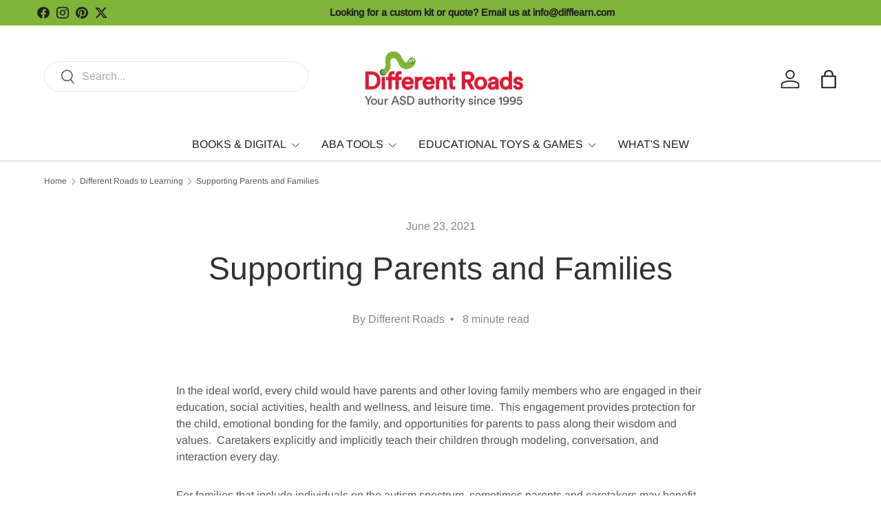

--- FILE ---
content_type: application/javascript; charset=utf-8
request_url: https://searchanise-ef84.kxcdn.com/preload_data.3S8W6M7J1q.js
body_size: 11873
content:
window.Searchanise.preloadedSuggestions=['essential for living','vb mapp','socially savvy','language builder cards','ablls-r protocol','social skills','language builder','vb mapp kit','ablls-r kit','assessment kit','vb-mapp assessment kit with manual','ablls kit','teach me language','time timer','essentials for living assessment','school skills','practical aba','build a bundle','essentials for living','sensory toys','afls protocol','vbmapp protocol','flash cards','digital downloads','between now and dreams','picture cards','common objects kit','socially savvy online checklist','sensory kits','visual schedule','wh questions','ablls r','noun cards','aba assessment','verb action cards','sequencing cards','reinforcer kit','action cards','language for learning','sensory kit','vbmapp kit','social skills curriculum','visual timer','fidget toys','fine motor','vb mapp assessment','sensible pencil','a work in progress','vb mapp assessment kit','safety skills','digital timer','e a','motivaider motivaider','vb mapp protocol','work in progress','aba visualized','afls guide','language cards','aba curriculum','color cubes','token board','teaching cards','aba language cards','abbls assessment kit','vb-mapp protocol','eesa set','size sort','social skills solutions','vb-mapp assessment kit','afls school skills','wooden alphabet','pec books','language builder picture cards','motas bundle','aba curriculum for common core','things that go together','language builder picture nouns','verbal behavior','mighty mind','toilet training success','peak system','function wheels','matching objects','token tower','volume control','auditory processing','noise reduction headphones','picture my picture','afls basic living skills','socially savvy online','printable pdf','reading comprehension','verbal behavior targets','category sorting','whats wrong with this photo cards','common objects','sign to talk','sign to tall','vocational skills','following auditory directions','afls assessment of functional living skills complete bundle','gross motor imitation','mini me','the big book of aba program','language builder noun cards','executive function','tally counter','ablls manual set','self and match','time tracker','puzzle sound','all pics','clicker counter','zip ball','social savvy online','social skills assessment','dry erase boards','matching cards','speech language','common core','wooden puzzles','time tracker mini','ablls-r protocols','differential reinforcement of behaviors','ace core skills assessment','i can write reusable activity sheets','kindness detective','life skills','find the sound','learning to sequence','executive function in the early childhood classroom','fidgets kit','autism partnership method','play idea cards','afls curriculum guides and protocols different roads','the real model book','sensory toys for','digital download','action builder cards','community helpers','essential for living practitioner\'s handbook with','emotion cards','token economy','skill streaming','visual schedules','i can talk','data sheet','sound puzzle','eden autism curriculum','pre-communication social engagement book','vb mapp app','safety signs','digital timers','color cut','toilet training','e books','social savvy','what do you say what do you do in the community game','aba parent training','aba 101 training','chew stixx','purchase orders','crafting connections','sign to talk nouns','play food','time timers','sound phone','photorealistic visual schedule','autism teaching play','socially savvy checklist social','autism partnership','magnetic puzzle','curriculum books','farm puzzle','in on and under','my order','motas scoring booklet','early start','coin u lator','building dry in','body parts','seat the structured ecological assessment tool','picture this','ablls-r skill acquisition program manual','about day','function feature class','rain stick','aba tools of the trade','pencil grip','inferencing big deck','opposites language cards','pecs communication','vb-mapp guide','light covers','the question challenge card game','whats wrong','match and sort','counting bears','data sheets','vb mapp guide','the group experience','interactive preposition cards','3 piece puzzle','social situation cards','travel token','go together flashcard','language builder sequencing cards','prepositions flashcards','self care curriculum','ablls-r skill acquisition program manual set','communication book','social stories','socially savvy checklist','color cards','shape sorting cube','timers for ncr','problem solving','voice over','who what where when why wh questions','the big aba book','the vb-mapp set','abbls assessment','emotions cards','eesa guide','the self and match system','board games','3d 2d matching','afls guide and protocols complete bundle','listening lotto','am maps','play money','hand tally counters','go talk','vbmapp guide','speech book','vb mapp set','visual timers','weighted vest','power solving','writing and art kit','social scenarios cards autism','roll and play game','vbmapp manual','wooden beads','clinical judgment','digital assessments','free resources','vehicle puzzle','go together','pack and roll','what are they thinking','webablls r','wh inference question cards','what\'s wrong','the new aba program companion','clinical judgement','teaching language to children with autism or other developmental disabilities','motas online','sensible pencil handwriting','drs 008 chair','discovery putty','picture my picture bundle','fidget kit','webber photo cards','ablls-r set','executive function skills','emotional regulation','alarm clock','e dr','pecs books','vb-mapp kit','assessment of functional living skills','ablls r kit','three bear family bundle','improving social behaviors in the classroom','pop its','salad shoppe','rainbow sorting crayons','alphabet cards','weighted blanket','aba for the common core','token boards','comprehending social situations & social language','language builder blocks','ecological assessment','kindness method','afls school skills assessment protocol','shape sorter','afls independent living skills assessment protocol','early intervention for children with asd','whisper phone','the autism partnership method','ablls skill acquisition program manual','vb-mapp full kit','ican talk','learning to sequence 3 scene set','doll furniture','assessment of functional living skills guide and protocols','drg products','play skills','peg board','weighted stuffed animal','instructional placement','cause and effect','behavior management skills','toy cars','measuring worms','sight words','primary puzzles bundle','alphabet sound puzzle','function wheels kit','assessment kit for ablls','bouncy bands','noun picture cards','vb-mapp protocols','alphabet objects kit','sounds at home listening lotto','aba kit','conversation skills','vb mapp assessment kit with manual','set of 2 hand tally counters','data collection','restock station','jean gilliam degaetano','drk 580 common objects kit','asking good questions','colors shapes and numbers','vb-mapp set','photo cards','aba classroom','what is aba','ablls protocol','aba programs','vb-mapp app','farm sound puzzle','set of 3 photographic learning cards','rainbow stacker','daily living','cards for the vbmapp','peak assessment','too close too far just right','play idea curriculum','perspective taking','introducing inference','weighted lap pad','verb cards','go together language cards','different roads','super sorting pie','sign to talk verb','aba start up set','language builder 3d 2d matching','color cards adjectives','practical of games','effective teaching procedures','motas loop','training course','comprehensive aba language 2d-3d kit','picture words','social groups','fun deck','vibrating timers','action language cards','roll and play','the big book of aba programs','melissa & doug','numbers sound puzzle','loop parent interview','sensory tubes','drg 436a','eden assessment and curriculum','same or different','social story','photo conversation cards','more whats wrong','talking in sentences','vb-mapp assessment kit without manual','magnetic alphabet board','behavioral intervention for young children with autism','parent training','what happened','dinosaur escape game','frequently asked questions','ablls assessment','time timer mod dry erase board','stages occupation cards','aba language cards early language','magnetic letters','the new social story book','fine motor skills tools','chewy toys','essential for living handbook','bouncy bands chair','block design','the aba language cards early language manipulatives','bcba kit','the 120 card block set','sign language','reinforcement kit','large pecs communication book','aba tools of the trade kit','teach me language social skills','grocery store game','self match','school bus','learning to sequence 4 scene set','different roads to learning app','ablls protocols','toy car','autism adult','play cards','sam blanco','aba visualized guidebook','early learning language library','feelings activity set','aim curriculum','photographic matching cards','aba curriculum for common core kindergarten kit','para do','language builder picture noun cards','of regulation','pop toobs','the language of perspective taking','roll with it','teddy bear','ablls assessment kit','tools of the trade','interactive preposition','drb 680 vb-mapp set','actions language cards','first words','video modeling','clicker counters','lang o learn','ask and answer social skills','sign to talk verbs','play ides kit','picture cards 1','afls digital','vbmapp protocols','noun box','chat chains','three bear family counters','tall stacker peg board','social thinking','coin-u-lator worksheets','common object kit','nouns flashcards','reduction headphones','basic skills checklist','picture book set','everyday objects memory matching card game','social skills games','cube pattern','block design cards','preposition color cards','ablls-r assessment of basic language and learning','drt 189 chrome','cube pattern design cards','therapy putty','effective instruction for children with autism','responsible and responsive parenting in autism','social behavior','the big of aba programs','the autism partnership method social skills groups','pop it','aba curriculum kit','super duper','handwriting programs','gift card','different roads to learning','vb map','afls school','peg puzzle','100 common objects','free download','efl app','essential for living professional practitioner\'s handbook','eesapp guide','speech therapy','ablls r materials kit','language builder kit','aba start up kit','light learning rocks','vocabulary photo','categories cards','rolling cart','doll house','ablls manual','assessment kits','practical aba instructional strategies digital download','oral motor','learn to dress','emotions skills','in on under','sentence building','noise cancel','vbmapp app','melissa and doug','pecs scheduling kit','drc 620a','auditory timer','building auditory direction skills','drc products','sequence card','match it first words','smile and succeed','language card','social emotional','conversation cards','ron leaf','orders placed','communication device','functional living','abls r','language builder verbs and action words','the socially savvy online checklist','opposites cards','ablls-r assessment','super sorting set','language builder photo emotion cards','fitting in and having fun','sensory toys for chewy','the aba language cards','drt 021a','web ablls','category flashcards','ablls-r digital','efl manual','fine motor skills','social skill','aba language kits','start up kit with manual','christine almeida','language builder 9 piece complete collection','task box','discrete trial teaching video','sensory chair','afls set','eesa r','afls vocational skills assessment protocol','assessment kit for ablls with manual','vb-mapp assessment kit with manual drk 700','gross motor','alphafun multisensory reading kit','categories flashcards','on the road toob','vb mapp manual','the verbal behavior approach','writing tools','vibrating watch','shipping and','teaching language','three bear','big book of aba','time for school','what\'s wrong cards','fidget box','eden curriculum','assessment kit for ablls-r','every day object memory matching','math discovery kit','first then boards','all games','interval timer','size sorting','critical thinking','learning resources','picture play language learning cards','picture symbols','abbls task cards','faces and feelings','stop watch','ablls-r assessment kit','theraputty standard','assessment kit for ablls®-r with manual','first then','social assessment','shopping list','discount code','verbal behavior analysis teaching & tracking program vbatt','flashcards bundle','vehicle sound puzzle','a complete aba curriculum','how to aba','reward chart','log in','math discovery','everyday objects','developing receptive & expressive language skills','pre-communication social','fidget toys not kit','the self management planner','afls kit','people and emotions cards','i can do it token board','aba training','3d feel & find','toy set','name that category fun deck','following directions','social skills groups','actions flashcards','language builder nouns','listening and processing auditory directions','farm animals','emotions flashcards','afls basic living skills assessment protocol','function wheel','functional living skills','social skills group','puzzles for children with','sounds at home','language builder verbs & action words','hand tally counter','early learning play kit','big deck','toy kit','assessment materials kit for ablls®-r','you can have an aba classroom digital download','pattern cards','afls bundle','2d 3d','sand timer','sentence building dominoes','cartoon and','language builder car','unstuck and on target kit','cognitive flashcards','interactive books','afls community participation skills assessment protocol','functional behavior assessment','noise head phones','educational game','auditory memory','vb mapp online','what goes together','picture play','for play','learning products','gymboss minimax','adjectives colorcards','structured ecological assessment','3d 2d','spot it','aba common core','teaching play','teaching kids of all ages to ask questions','action builder','sequencing verb tenses','basic sequences','talk about a childs day','language builder set','farm toob','wooden puzzle','theory of mind','vbmapp assessment kit','echo microphone','stages learning','vb mapp protocols','memory game','verbs flash cards','real model','skills streaming','clue cards','work books','3d-2d matching kit','motivating aids','activities of daily living','50 social scenario activities','social skills assessments','purchase order','social emotional bundle','autism assessments','decision color cards','eesa content updates','file folder games','fine motor fun deck','picture book','hand writing','assessment for','dressing doll','community helper','photo practical pragmatics','vb-mapp guide only','schkidules visual schedules','preschool curriculum','swimming flashcards','think social','kaufman cards','3 years old','abbls iep development guide','choice board','6 social skills board games','pre communication','jigsaw puzzle','numbers and counting','ablls r protocol','motivation timer','arp manual the assessment and record of progress manual','math kit','time timer watch','play food assortment','body parts lang-o-learn','afls assessment','stages learning materials language builder','1 to 10 counting cans','money calculator','bear puzzle','object to picture','ablls r skill acquisition program manual','time timer plus','free visual','vb mapp app for phone ipad and web','fidget kits','the sensible pencil','portable bi-fold communication folder','drc 465a','toys for','tally counters','sequence cards','picture schedule','picture words memory matching game','early intervention','toilet training success book','shape and form box','look listen and infer','kaufman speech','free activity','for shipping','photographic learning cards','drg 073a','afls guide and protocols','social situations','basic living','marilyn toomey','map assessment kits testing tools and materials','sensible pencil hand writing curriculum','castle logix','velcro strips','afls books','occupation cards','2 years old','sign language cards','life skills photo cards','learning clock','independent living','interactive language skills','board game','number cards','up mapp','who what when where why cards','noise reduction','fire truck','picture nouns','chew toys','books ap','self & match','sensory light','jungle life','common items','farm peg puzzle','sensory gym','food language cards','flash pro','the autism partnership','reading focus card','farm life','opposite cards','i can do it reward chart','the afls','story telling','on task on time','category cards','emotions language cards','sensory supports','vbmapp set','sight words flashcard bundle','eden autism','communication books','language building cards','verb flashcards','social skills set of 6 board games','memory matching','problem solving cards','practical aba data-based','group experience','building social relationships','social kills','language builder picture cards nouns','ask & answer social skills game','essentials for living assessment and record of progress manual','simple simple','dish set','differential reinforcement','dry erase','early echoic skills assessment guide','early language','from sentence to narrative','if you give a mouse a cookie','counting cans','home skills','i can do that','vb-mapp app for iphone ipad and web','fine motor skills bundle','handy talker','executive functioning','abbls kit','vb-mapp manual','sensory beads','common object','meaningful outcomes treatment and assessment scale','inclusion checklist','sequencing cards for adls','dry erase board','emergency vehicles','social emotional learning','task cards','all about me feelings set','social detective','afls scoring grid','abbls protocols','aba for common core','behavior assessment','red car','body parts lang-o-learn cards','pretend play','peanut butter and jelly','ask and answer','child-safe scissors','large communication','ablls kits','afls community','visual communication','activity workbook kit','vb mapp kits','ssis sel','reading and writing','afls home','language builder verbs and action','inset puzzle','self management','healthy habits','odd one out','action flash cards','order form','basic vocabulary photo card set','parent to in home aba program','drg 609b','noise headphones','opposites flashcards','easy daysies','developing alert listening skills','picture this cd','cube pattern design','money jar','for teens','shape sort','audible time timer drt 448','pull cart','clean up','language for thinking','what do you say what do you do in the community','drg 622a','afls curriculum','safety cards','wiggle seat','25-pack vb-mapp protocols','math time money kit','communication cards','skill acquisition','ask questions','sensory start up kit','early start denver model','assessment kit for ablls-r with manual','wooden blocks','augmentative communication','friends and neighbors the helping game','autism kit','a work in progress series','the language builder card set','light up','tall stacker','ablls skill','i can write','what\'s missing','puzzle kit','check it','customer service','essential for living the teaching manual','digital timer 10 pack','social inferencing','clinician toolbox','time timer plus in white','time timer max','pop tubes','earp the essential','show and spell','10 basic living skills assessment protocol','kitchen furniture set','preposition cards','first nouns','measuring manipulative','pre communication social engagement','pets puzzle','afls basic','toys for autism','stephanny freeman','play dishes','coin u lator worksheets','language builder picture noun cards 2','emotions putty','photo emotion cards','ablls-r guide','is curriculum','how to treat oad','the sports school','little friends','the motas','assessment books','articulation cards','vb apps','motas ebook','communication picture symbols','time cube','math curriculum','vb mapp guide and protocol','chair bands','4 step sequencing','ablls-r scoring instructions and iep development guide','the r.e.a.l model rethinking generalization','afls functional living guide','autism assessment kit','alphabet puzzle','justin leaf','living skills','decisions cards','social stories school','labeling adjectives','language builder 3d','candy construction','vehicle counters','body parts cards','language objects','reading assessment','block imitation','our blog','teach town','big book','aba program','behavior chart','digital book','association matching','colors shapes','vb-mapp assessment','basic skills','melissa doug','school skills assessment','drtl sizes','ablls assessment kit and manual','visual schedule for activities','dre 033 pre-communication social engagement skills a curriculum for children with autism spectrum disorder and global delays','spin disc','coin-u-lator and worksheets are','what do you say...what','hand tally','pets sound puzzle','ablls set','coin us','pecs book','attribute apples','task organizer','what’s wrong','zone of','eden autism cognitive','socially savvy book','pecs communication book','wh inference','opposite language cards','teaching verbal behavior','go togethers','afls basic home community and guide','ablls book','feed the woozle','digital assessment','too close','teddy wear','comprehending social situations','afls vocational skills','for young adults','autism\'s declaration of independence','large manipulatives','button snap zippers','drb 291b','social communication','get to know','puzzles for children','gary mayerson','the language of perspective','expanding and combining','sole source','ablls®-r assessment of basic language & learning skills','sorting crayons','the vb mapp set','play assessment','adult services assessment & curriculum','dry erase markers','drc 074a','chore chart','action words','unifix cubes','community signs','sensory ball','assessment kit for ablls-r without manual','aba common','light table','form box','vibrating timer','arp assessment & record of progress manual','picture communication','you can have an aba classroom','the salad shoppe','sensory bin','color cube patterns','skillstreaming elementary','ask and','verb flash cards','ablls guide','photo cause and effect','stringing beads','gross motor toys','social skills game','verbal behavior targets books','telling time','melissa and','occupational octaves','basic skills checklists','schedule board','oral sensory','new aba program companion','emotional regulate','velcro boards','training manual','fire truck puzzle','matching and sorting','brushing teeth','10-pack vb-mapp protocols','color o','portable fabric communication book','what do you say','afls home skills assessment protocol','preschool language','pet sound puzzle','black friday','language arts','the assessment of basic language and learning skills','facial expressions','the cartoon and','sound lotto','logical thinking','vb mapp cards','the assessment of functional living skills','sequencing verb tenses regular & irregular verbs','vb card','assessment tool kits','and social curriculum','aba adult','for night day','aba plan','vb mapp protocols with manual','can talk','essential for living assessment','activity schedule','next gen fidgets kit','sparkle putty 3 oz','farm life placemat','vb mapp in spanish','city life','verbal reasoning','kitchen set','cards of nouns','part to whole','asking questions','the real','complete preschool picture series','whats wrong with this photo','wooden cubes','faces and feelings listening lotto','assessment s','data and task organizer','stages language builder','all in one','kelly mckinnon','jigsaw puzzles','vb map protocols','assessment for autism','dealing in feelings','sports balls','development kits','tell me about it','food cards','file factor','bear counters','picture puzzles','wait card','cat in the hat','the real model','day c','activity set','ablls r assessment kit','learn to dress doll','block designs','barbara esch','light learning','go togethers flash cards','senso band','activity workbook','lap pad','time kit','beach ball','auditory processing of higher level skills','ablls scoring','daily schedule board','scheduling kit','table for','core skills assessment','basic living skills','language builder verbs','ablls app','play kit','reading kit','language builder noun','vb mapp protocols 10 pack','gotalk button','weighted lap','table top','visual aba','language builder picture nouns cards 2','afls protocol books','chew tube','sensory cards','3d feel','early learning help','clear schedule with token strip','assessment of basic language and learning skills revised','aba books','chunky vehicles puzzle','language assessment','stacy asay','career puzzle','vb-mapp start up set','social skills checklist','calendar planning','too much','go talk fit','esenciales para la vida','abacus bracelet','animal cards','social cards','emotion language cards','car toys','in on and under kit','writing helpers','peers curriculum','train set','hook and loop','magic moves electronic wand','speech and language school curriculum','adjectives opposites','ablls books','self help','boston abcs','file folders','motivation assessment','vbmapp web','applied behavior analysis edition','essential for living app','community participation skills','vibralite watch','water beads','wheels on the bus','school bus puzzle','afls basic living skills assessment','anger management','play idea','ablls ie','bouncy band','big little','social skills solutions a hands-on manual','audible timers','afls guide and complete bundle drb 960','sign in','task analysis','aba tools','language builder sequencing','train puzzle','communication picture symbols 400','language box','hand head','language builder box','communication assessment','drt 188 chrome','sleep problems','comprehending and verbalizing visual','spectra spinner','vbmapp assessment','ball chair','bathroom furniture set','esdm curriculum checklist','picture this pro','between now','social skills solution','abc data collecting','socially savvy an assessment and curriculum guide for young children','verbal reasoning activities','all around','tall-stacker pegboard','clinician\'s toolbox','2d to 3d','aba parent training curriculum','who\'s feeling what','matching kit','school curriculum','hand tools for','verbal behavior start up set','create and play sensory beads','toys with plastic','spanish flashcards','ablls digital','autism declaration','teens online','logical reasoning','language build','talk about','student workbooks','skills acquisition program','card box','should i or shouldn\'t i game','high school','next gen','community helpers cards','what are','chew toy','adult transition','reading comp','picture cards early objects','fine skills tools','a closer look at preschool','the complete','nonverbal children','what do you say what do you do','primary puzzle','drb 774 power-solving child class kit','head phones','ablls-r skill acquisition','find the sound playlist','materiales en español','autism care','parent tools','afls assessment kit','echoic assessment','behavior visualized','tammy frazer','ablls-r start up kit','communication card','ablls-r start up set','fox in the box','digital ablls-r','photo card','language books','socially savvy assessment','schedules home','pro ed autism','vocational curriculum','aba book','random acts','tell the time','wooden color cubes','efl practitioner\'s','comprehending and verbalizing visual clues','number blocks','the language of math for young learners','timed timer','vb m','functional communication','seat protocol','colors and shapes','sensory fidget toys','gift cards','3d shapes','magic mic','afls assessment of functional living skills','middle school','reading focus cards','jean gilliam','ablls kit with manual','custom kit','the of happy positive and confident sex','a peg','big time learning','the wheels on the bus','applied behavior analysis','seat manual','velcro portable','storage containers','online vb mapp','following instructions','discrete trial','behavior code','student clock','ablls with spanish','ablls assessment digital','abls assessment kit','hands clock','essential for learning','double up','challenging behavior','ablls complete bundle','go together cards','school bundle','ablls-r app','life skills lessons','cause and effect cards','bouncy bands desk','the social skill picture','board book','verbs flashcard','school skills assessment protocol','ablls-r®/ablls-r skill acquisition program manual set bundle','shape sorting','what\'s that','program manual','abbl assessment protocol','who what when where why wh questions','stress ball','the main idea','aba for the common kit','behavior wheel','different roads common objects kit','3d feel and find','counting beads','aba curriculum for the common core','a work in progress by john mceachin','60 minute timer','name that category','stuffed animal','sounds on the farm','puzzles in a box','white board','aba kits','dig for kids','audible time timer 8-inch','direct instruction','first nouns picture flash cards','esperanzas para el autismo un trabajo en progreso','webber photo cards wh questions','abbls r','verb tenses','motor skill','lend and','feel and find','return policy','match and roll','differential reinforcement of other','joint attention','art kit','positive reinforcement','social solutions','afls vocational','adjective objects','file folder','reinforcement of behavior','essential skills for living','ablls-r protocol and guide','language b','early learning kit','squishy flashing ball','online checklist','sign and say','online ablls-r','sensory brush','what do you do with it','action verbs','oops groups','smile & succeed for teens online','language builder picture noun','ablls data sheets','shape color','who questions','functional assessment','classroom posters','connect four','early childhood','on my own','go talk button','all skills learner','farm animal puzzle','gym boss','social say','seek a boo','ablls®-r protocol','learning to sequence 3-scene','aba in the classroom','alphabet flashcards','advanced nouns','leveled readers','vb mapp language','the seat','i am working for board','tell the time game','assessments for','room id','parent aba curriculum','talk button','pencil grips','learning how to learn','picture exchange cards','independent living skills','language builder emotions cards','big book of','without years','audible time timer','flashing spinner','noun card','classic reinforcer kit','paint brush','the big book of aba','night lights','ablls program','for reading comprehension','power solving curriculum','super sorting','reading focus','cube timer','early learning','what do you do','visual supports','aba curriculum for common core kindergarten','voice out','social skills board games','ages and stages','social story book','the clinicians','v map','sensory tube','around the world','action flashcards','flash card','social games','three bear family pattern and','aba material','subtraction flashcards','ablls-r manual','hook coins','timer collection','lang-o-learn cards','essential for livin','around the house','core curriculum','wiggle cushion','photographic matching','too much too little/just','vibrating alarm','learning size','assessment and curriculum','what\'s wrong with this photo','sensory table','ablls resources','matching objects to pictures','opposites flashcards 40 opposites cards','power pen','drg 583a','aba cards','james partington','large sensory brush','puzzle bundle','flashcard kit','vbmapp assessment kit with manual','remote learning with aba','eating utensils','how to','the ‘all skills’ learner scoring manual arp','early echoic','teaching money skills','reinforcer box','bus puzzle','answering wh questions','behavior contract','whats that','language building picture cards','time timer mod','what should you do','teach play','patrick mcgreevy','letters and numbers for me','language builder cards 1','turn taking','array cards for','vb map products','drs 006 noise reduction','pull back school bus','beads sequencing','car layer puzzle','d 2d matching','cereal game','ablls program manual','pre communication social','chunky puzzle','problem solving colorcards','verbs flashcards','the essentials for living','materials cart','aba flashcards','big book of aba programs','the big book','flexible and','language builder card set','what are they thinking colorcards','all age','nesting cups','play panels','student screening sheets','cutting food wooden play set','socially savvy an assessment and curriculum','if then question','essential for living ebook','color cube activity cards','big and little','picture noun cards','oral chew','remote learning','tools puzzle','photo feelings','sorting b size','hooray for play','ablls r cards','language builder picture','language builder picture cards box 2','webber cards','drg 648a','color sorting jar','it has to be said','iep development guide','wh inference question','audible timer','early learning language','daily reward chart','pairing aba','3d bingo','afls complete bundle','motas digital','bear family','online vb-mapp','language photo cards','what doesn\'t belong','ablls-r protocol booklet','motas early learner','afls app','rent assessment','books and kits','con dos','motas online platform','model me kids','partner apps','assessment tools','id sounds','mini kit','aba flash','work in progress spanish','international school','one practitioner\'s handbook and all skills','like skills','my feelings','books story','training set','match 2d','verbs double set','eden series','fine motor toys','sand products','como un','practice aba','improving social','afls guide t protocol','eye contact','aba treatment plan','wall lets','fire peg puzzle','talking timer','language builder 9 piece','shape puzzles','association cards','3d and','pop it game','supervisor aba','professional development','butterfly puzzle','crafting conn','verbs nouns','beginning sounds','deep pressure','card set','social skills app','social engagement','abbls manual','sorting pie','token board drp 715','vb-mapp task cards','aba espanol','teaching hands clock','hands on manual','sensory processing','session notes','language cards actions','go talk one','whats missing','webber activities of daily living','4 step sequences','language for learners','learning language builder cards','afls basic living','parts and features','cover essential for','plush toy','ablls start up','super sorting set with activity cards','id of objects','what will you do','action card','3 piece pet puzzle','essential for living practitioner\'s','eight skills','language builder occupations','essential for living arp','home skills assessment','alphabet match me cards','time timer large','magnetic board','check out form','r.e.a.l model','picture software','beginning sounds phonics center kit','writing and art','building auditory','motor imitation','pop tube','language cards and manipulatives','resources for','led light','teaching time','picture matching cards','de de','sensory calm','vb-mapp full set','three bear family','fidget sensory brush','object match','essential for living scoring','learning wooden beads','practical aba i','vb mapp guides','vb-mapp app 25 student','barriers assessment','toddler flashcards','aba therapy','autism teaching play appropriate','who can conduct the','music toys','everyday language','i can do it','achieving independence','schedule board kit','afls online','remote learning kit','picture to object','interests and strengths','learn about feelings','the afls basic living skill','v mapp','essential for living teaching manual','the verbal approach','web based training','for adult','cd picture','past tense','earp the essential assessment & record of progress manual','games for inferencing','essential assessment and record of progress for the essential eight skills and problem behavior','picture word cards','on line','farm animal','diversity reading','language building','story book','student protocol','aba start','start up set','dressing self','ask and answer social skills game','match me game','tracing fun','set of 3','learning language','starter kit','pre-communication social engagement skills a curriculum for children with autism spectrum disorder and global delays','coin u bundle','reading writing program','sign to talk bundle','pattern blocks','language builder noun cards 2','gotalk fit','toy storage','2d to 3d matching','police officer','alphabet objects','fun with','who what where when','with large','aba start up','matching game','what time is it','cool fidgets','match 3d-2d','language builder 9','3d to 2d','i am working for','go together flash cards 40 association language photo cards','card sets','cards drc','what happens next','motas meaningful outcomes treatment','what’s wrong with this photo','tote bag','matching objects and picture','afls all assessments','what\'s wrong with the picture','teaching why','tact cards','memory matching game','unstuck and on target','ana programs','discount off','what comes next','task analyses for daily living skills','snap shots','parent assessment','water table','common nouns','language and learning with pictures','essential for living curriculum','vb-mapp app for ipad','geometric shapes','miniature objects','body part','math time and money kit','order forms','children\'s books','kenson token board 10 pack','know the code','motivaider gen','product video','vb mapp 10-pack','a complete curriculum for individuals on the autism spectrum','light up learning rocks','responsible and responsive parenting in autism between now and dreams','word cards','dre 033a','self help skills','actions body parts and emotions flashcards','afls training','aris stage','ask & answer game','data tools','digital ablls','language builder emotions','big book aba','math discovery kit drg 477','sensory items','language builder action','aba cards full set','math set','candy construction building','language builder nouns picture card','association language','time of day','afls independent living','bathroom set','ablls-r skill a','functional communication training','sensory flashcards','triangular crayons','all about me feelings activity','vocabulary photo cards','behavior analysis for','schkidules home bundle','assessment for functional living skills','fidgets toys','nouns and verbs','jumbo timer','peg board set','attention difficulties','wash hands','all pic','language builder beads','cognitive assessment','the asperkids book of social rules','social language','for making','snap and','social skills teen','picture exchange','building blocks','match flashcards','verbs and actions words','oops groups categories','guide and protocol','ablls webablls','vocational assessment','visual discrimination cards','mental health','family needs','smile & succeed for teens','magnetic schedule','the assessment of functional living skills guide','behavior intervention manual','essential eight','ablls discount','virtual learning','drawing conclusions','cards for feature','melissa and doug puzzle','drm 277 unlimited','be mapp assessment kit','ablls-r training','mini puzzle','search and find','autism partnership method social skills groups','3d food','matchin games','fidget set','object kits','mod timer','assessment and record of progress','telling a story','word to word pictures','smart car','the food matching','k cards','size and sort','animal match','super skills','ablls assessment of basic language and learning skills','action verb picture cards','behavior boards','community helpers pocket flash cards','drs 003 blue','language builder emotion cards','score sheet','simple push of one button','jed baker','pop the','vbmapp kit with manual','community helpers listening lotto','anger control','big aba','reward charts','fine motor bundle','feeling and emotions','question cards','the socially savvy online','people in','the aba program companion','picture books','match and sort kit','circle program','ablls assessments','mapp app','the assessment and record of progress manual','essential for','pronoun flashcards','the clinician toolbox','shape matching','teacher protocols','skill acquisition program manual','behavior intervention','letter flash cards','curriculum for children with autism','11 sets of cognitive flashcards','sparkle putty','language builder box of cards','afls efl','3-pc puzzle','vb mapp programming','language builder cards digital','ablls online','asq®-3 starter kit','teach me','staff training','academic skills','file folders for independent work'];